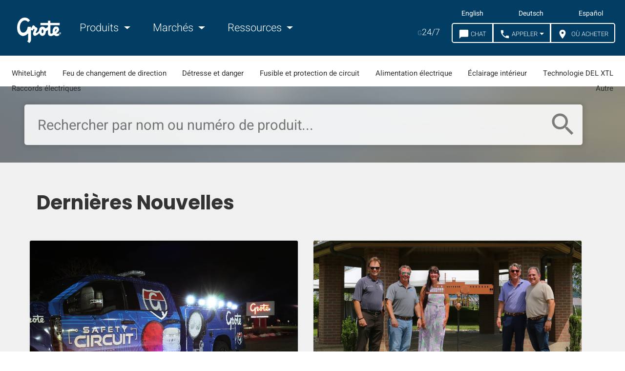

--- FILE ---
content_type: text/html; charset=UTF-8
request_url: https://fr.grote.com/news/
body_size: 9989
content:

<!doctype html>
<html class="no-js" lang="en">
  <head>
    <meta charset="utf-8">
    <meta http-equiv="x-ua-compatible" content="ie=edge">
    <meta name="viewport" content="width=device-width, initial-scale=1.0">    
    <script src="https://app.termly.io/resource-blocker/0f92ef2d-a7ba-4d9f-9d49-0b19f4c588df"></script>
            <script>
    window.dataLayer = window.dataLayer || [];
    </script>
    <!-- Google Tag Manager -->
    <script>(function(w,d,s,l,i){w[l]=w[l]||[];w[l].push({'gtm.start':
    new Date().getTime(),event:'gtm.js'});var f=d.getElementsByTagName(s)[0],
    j=d.createElement(s),dl=l!='dataLayer'?'&l='+l:'';j.async=true;j.src=
    'https://www.googletagmanager.com/gtm.js?id='+i+dl;f.parentNode.insertBefore(j,f);
    })(window,document,'script','dataLayer','GTM-MWLXP5B');</script>
    <!-- End Google Tag Manager -->    
        
    <title>Latest News | Grote Industries</title>
    <meta name="description" content="Grote - Un fabricant et fournisseur mondial de premier plan de feux &agrave; DEL et de produits d&rsquo;&eacute;clairage pour camions lourds, remorques, v&eacute;hicules sp&eacute;cialis&eacute;s et v&eacute;hicules particuliers">
    <meta property="og:title" content="Grote Industries | Feux &agrave; DEL et produits d&rsquo;&eacute;clairage">
    <meta property="og:url" content="https://fr.grote.com/news/">          
                <meta property="og:site_name" content="Grote Industries" />
    <meta property="og:description" content="Grote - Un fabricant et fournisseur mondial de premier plan de feux &agrave; DEL et de produits d&rsquo;&eacute;clairage pour camions lourds, remorques, v&eacute;hicules sp&eacute;cialis&eacute;s et v&eacute;hicules particuliers">
    <meta property="og:image" content="https://www.grote.com/images/kickass-website.png">    <link rel="canonical" href="https://fr.grote.com/news/">
                    <link rel="alternate" hreflang="x-default" href="https://www.grote.com/news/" />
            <link rel="alternate" hreflang="en" href="https://www.grote.com/news/" />
            <link rel="alternate" hreflang="fr" href="https://fr.grote.com/news/" />
            <link rel="alternate" hreflang="de" href="https://de.grote.com/news/" />
            <link rel="alternate" hreflang="es" href="https://es.grote.com/news/" />
         <link rel="icon" type="image/png" href="https://fr.grote.com/favicon.png">
    <link rel="stylesheet" href="https://fr.grote.com/css/frontend/frontend.min.css?cachever=1767616439304">
    <link rel="stylesheet" href="https://fr.grote.com/assetts/owl/css/owl.carousel.min.css">
	  <link rel="stylesheet" href="https://fr.grote.com/assetts/owl/css/owl.theme.default.min.css">
    <link rel="stylesheet" href="https://fr.grote.com/css/font-awesome/all.css">
      
            <meta name="facebook-domain-verification" content="yddusfrqnk2t23mexsuybr27vuqdcu" />
        <script> 
    	var ajaxUrl = 'https://fr.grote.com/';
    	var baseUrl = 'https://fr.grote.com/';
      var groteLang = 'fr';
    </script>
    <script src="https://www.google.com/recaptcha/api.js" defer></script>
      

    <!--[if IE 9]>
      <link href="https://cdn.jsdelivr.net/gh/coliff/bootstrap-ie8/css/bootstrap-ie9.min.css" rel="stylesheet">
      <link rel="stylesheet" href="https://stackpath.bootstrapcdn.com/bootstrap/3.4.1/css/bootstrap.min.css" integrity="sha384-HSMxcRTRxnN+Bdg0JdbxYKrThecOKuH5zCYotlSAcp1+c8xmyTe9GYg1l9a69psu" crossorigin="anonymous">
    <![endif]-->
    <!--[if lte IE 8]>
      <link href="https://cdn.jsdelivr.net/gh/coliff/bootstrap-ie8/css/bootstrap-ie8.min.css" rel="stylesheet">
      <script src="https://cdn.jsdelivr.net/g/html5shiv@3.7.3"></script>
    <![endif]-->

  </head>
    <body  class="lang_fr ">
  <!-- Google Tag Manager (noscript) -->
  <noscript><iframe src="https://www.googletagmanager.com/ns.html?id=GTM-MWLXP5B"
        height="0" width="0" style="display:none;visibility:hidden"></iframe></noscript>
    <!-- End Google Tag Manager (noscript) -->
    
  <main id="news-archive" class="container-fluid">
    <div id="overlay" class="d-none"></div>
    <header class="main">
        <section class="navigation section-wrapper">
    <nav class="navbar navbar-expand-lg content-wrapper container-fluid">
        <button class="navbar-toggler col-auto" type="button">
            <div class="navbar-toggler-icon">
            	<i class="material-icons">menu</i>
            	<span class="text">Menu</span>
           	</div>
        </button>
        <a class="navbar-brand col-auto col-md-auto" href="https://fr.grote.com/"><img class="responsive" width="159" height="87" src="https://fr.grote.com/img/grote-logo-white-159x87.png" alt="Grote Industries Logo"></a>
        <div class="d-none d-lg-block" id="navbarNav">
        	<div class="speak-to-search d-lg-none row justify-content-center align-items-center">
        		<form id="site-mobile-search-form" action="https://fr.grote.com/search/find/product" method="get" class="col-10">

               <input id="speech-input" name="oss_search_input" type="text" placeholder="Search by product name or number..." x-webkit-speech>
	        		<i class="search-icon-mobile material-icons">search</i>

        		</form>
        	</div>
            <ul class="navbar-nav">
                <li class="nav-item mr-4">
                    <a class="nav-link dropdown-toggle main-nav" href="#" id="navbarProducts" data-toggle="productsDropdown">
                        <i class="material-icons d-none left">keyboard_arrow_left</i> Produits <i class="material-icons d-none right">keyboard_arrow_right</i>
                    </a>
                </li>
                <li class="nav-item mr-4">
                    <a class="nav-link dropdown-toggle main-nav" href="#" id="navbarApplications" data-toggle="applicationsDropdown">
                        <i class="material-icons d-none left">keyboard_arrow_left</i> Marchés <i class="material-icons d-none right">keyboard_arrow_right</i>
                    </a>
                </li>
                <li class="nav-item dropdown">
                    <a class="nav-link dropdown-toggle main-nav" href="#" id="navbarResources" data-toggle="resourcesDropdown">
                        <i class="material-icons d-none left">keyboard_arrow_left</i> Ressources <i class="material-icons d-none right">keyboard_arrow_right</i>
                    </a>
                </li>
            </ul>
            <ul class="mobile-langs"> 
                <li><a class="langLink" href="https://www.grote.com">English</a></li>
                <li><a class="langLink" href="https://fr.grote.com">Français</a></li>
                <li><a class="langLink" href="https://de.grote.com">Deutsch</a></li>
                <li><a class="langLink" href="https://es.grote.com">Español</a></li>
            </ul>
            <ul class="mobile-app-links"> 
                <li><a class="appLink" href="https://interchanges.grote.com/">Competitive Interchanges</a></li>
                <li><a class="appLink" href="https://distributors.grote.com/">Distributor Locator</a></li>
            </ul>
        </div>
        <div class="ml-auto">

                          <ul class="lang-list navbar-nav"> 
                            <li><a class="langLink" href="https://www.grote.com/news/" data-lang ="en" mporgnav="">English</a></li>
                                                    <li><a class="langLink" href="https://de.grote.com/news/" data-lang ="de" mporgnav="">Deutsch</a></li>
                                        <li><a class="langLink" href="https://es.grote.com/news/" data-lang ="es" mporgnav="">Español</a></li>
                         
          </ul>

        
          <ul class="g247-btns navbar-nav">
            <li class="nav-item mr-3 d-none d-lg-flex"><a class="nav-link" href="https://shop.grote.com/" target="_blank"><span class="g247">G</span>24/7</a></li>
            <li class="nav-item header-buttons">
                <div class="nav-top-right btn-group btn-group-lg" role="group" aria-label="">
                    <button type="button" class="btn chat-button-desktop" onclick="mavenoid.push({ event: 'assistant-open' })"><i class="material-icons">chat_bubble</i><span class="btnText">&nbsp;Chat</span></button>
                    <button type="button" class="btn chat-button-mobile" onclick="mavenoid.push({ event: 'assistant-open' })"><i class="material-icons">chat_bubble</i><span class="btnText">&nbsp;Chat</span></button>
                    <button id="call-us-header" type="button" class="btn dropdown-toggle"><i class="material-icons">call</i><span class="btnText">&nbsp;APPELER</span></button>
                        
                    <button id="distributor-header-btn" type="button" class="btn">
                        <a href="https://distributors.grote.com">
                            <i class="material-icons">location_on</i>
                            <span class="btnText">&nbsp;OÙ ACHETER</span>
                        </a>
                    </button>
                </div>
            </li>
        </ul>
        <ul id="call-countries">
            <li><a href="tel:+18006280809"><img src="https://fr.grote.com/images/flag_usa.gif" alt="United States Flag"> &nbsp; 800-628-0809</a></li>
            <li><a href="tel:+18002685612"><img src="https://fr.grote.com/images/flag_canada.gif" alt="Canadian Flag"> &nbsp; 800-268-5612</a></li>
            <li><a href="tel:+528182624400"><img src="https://fr.grote.com/images/flag_mexico.gif" alt="Mexican Flag"> &nbsp; +(52) 81 8262-4400</a></li>
            <li><a href="tel:+99422403310"><img src="https://fr.grote.com/images/euflag.gif" alt="European Union Flag"> &nbsp; +49 9422 / 40331-0</a></li>
            <li><a href="tel:+862157749633"><img src="https://fr.grote.com/images/flag_china.jpg" alt="Chinese Flag"> &nbsp; +86.21.5774.9633</a></li>
        </ul>
      </div>
    </nav>
</section>
<section class="subnavigation section-wrapper d-none d-xl-block">
    <ul class="content-wrapper row align-items-center justify-content-between text-center text-nowrap">
                <li class="col-auto"><a data-slug="white-light" data-id="4" id="subnav-4" href="#">WhiteLight</a></li>
                 <li class="col-auto"><a data-slug="signal-lighting" data-id="10" id="subnav-10" href="#">Feu de changement de direction</a></li>
                 <li class="col-auto"><a data-slug="warning-hazard" data-id="3" id="subnav-3" href="#">Détresse et danger</a></li>
                 <li class="col-auto"><a data-slug="fuse-circuit-protection" data-id="7" id="subnav-7" href="#">Fusible et protection de circuit</a></li>
                 <li class="col-auto"><a data-slug="power-delivery" data-id="9" id="subnav-9" href="#">Alimentation électrique</a></li>
                 <li class="col-auto"><a data-slug="interior-light" data-id="5" id="subnav-5" href="#">Éclairage intérieur</a></li>
                 <li class="col-auto"><a data-slug="xtl-led-technology" data-id="1" id="subnav-1" href="#">Technologie DEL XTL</a></li>
                 <li class="col-auto"><a data-slug="electrical-connections" data-id="2" id="subnav-2" href="#">Raccords électriques</a></li>
                 <li class="col-auto"><a data-slug="other" data-id="6" id="subnav-6" href="#">Autre</a></li>
             </ul>
</section>
<div class="container-fluid d-none navDropdown" id="productsDropdown">
    <div class="row">
        <div class="col-12 col-lg-9">
            <div class="row">
                                    <div class="col-12 col-lg-3">
                        <h6 class="col-12"><a href="https://fr.grote.com/white-light">WhiteLight</a></h6>
                        <ul class="col-auto">
                                                            <li>
                                    <a href="https://fr.grote.com/white-light/work-lighting">Éclairage de travail                                        <i class="material-icons d-block d-lg-none right">keyboard_arrow_right</i>
                                    </a>
                                </li>
                                                            <li>
                                    <a href="https://fr.grote.com/white-light/forward-lighting">Éclairage avant                                        <i class="material-icons d-block d-lg-none right">keyboard_arrow_right</i>
                                    </a>
                                </li>
                                                            <li>
                                    <a href="https://fr.grote.com/white-light/task-lighting">éclairage pour tâche déterminée                                        <i class="material-icons d-block d-lg-none right">keyboard_arrow_right</i>
                                    </a>
                                </li>
                                                    </ul>
                    </div>
                                    <div class="col-12 col-lg-3">
                        <h6 class="col-12"><a href="https://fr.grote.com/signal-lighting">Feu de changement de direction</a></h6>
                        <ul class="col-auto">
                                                            <li>
                                    <a href="https://fr.grote.com/signal-lighting/stop-tail-turn-lights">Feux arrêt/arrière/clignotant                                        <i class="material-icons d-block d-lg-none right">keyboard_arrow_right</i>
                                    </a>
                                </li>
                                                            <li>
                                    <a href="https://fr.grote.com/signal-lighting/clearance-marker-lights">Feux de gabarit et d&#039;encombrement                                        <i class="material-icons d-block d-lg-none right">keyboard_arrow_right</i>
                                    </a>
                                </li>
                                                            <li>
                                    <a href="https://fr.grote.com/signal-lighting/license-back-up">Feux de recul/lumières pour plaque d&#039;immatriculation                                        <i class="material-icons d-block d-lg-none right">keyboard_arrow_right</i>
                                    </a>
                                </li>
                                                            <li>
                                    <a href="https://fr.grote.com/signal-lighting/rv-marine-utility">VR, marins et utilitaires                                        <i class="material-icons d-block d-lg-none right">keyboard_arrow_right</i>
                                    </a>
                                </li>
                                                            <li>
                                    <a href="https://fr.grote.com/signal-lighting/replacement-led-bulbs">Ampoules DEL de rechange                                        <i class="material-icons d-block d-lg-none right">keyboard_arrow_right</i>
                                    </a>
                                </li>
                                                            <li>
                                    <a href="https://fr.grote.com/signal-lighting/reflectors">Réflecteurs                                        <i class="material-icons d-block d-lg-none right">keyboard_arrow_right</i>
                                    </a>
                                </li>
                                                    </ul>
                    </div>
                                    <div class="col-12 col-lg-3">
                        <h6 class="col-12"><a href="https://fr.grote.com/warning-hazard">Détresse et danger</a></h6>
                        <ul class="col-auto">
                                                            <li>
                                    <a href="https://fr.grote.com/warning-hazard/light-bars">Barres lumineuses                                        <i class="material-icons d-block d-lg-none right">keyboard_arrow_right</i>
                                    </a>
                                </li>
                                                            <li>
                                    <a href="https://fr.grote.com/warning-hazard/directional-warning-lights">Feux de détresse directionnels                                        <i class="material-icons d-block d-lg-none right">keyboard_arrow_right</i>
                                    </a>
                                </li>
                                                            <li>
                                    <a href="https://fr.grote.com/warning-hazard/beacons">feu stroboscopique                                        <i class="material-icons d-block d-lg-none right">keyboard_arrow_right</i>
                                    </a>
                                </li>
                                                            <li>
                                    <a href="https://fr.grote.com/warning-hazard/warning-and-hazard-lighting-accessories">Accessoires                                        <i class="material-icons d-block d-lg-none right">keyboard_arrow_right</i>
                                    </a>
                                </li>
                                                            <li>
                                    <a href="https://fr.grote.com/warning-hazard/flashers">Clignotants                                        <i class="material-icons d-block d-lg-none right">keyboard_arrow_right</i>
                                    </a>
                                </li>
                                                            <li>
                                    <a href="https://fr.grote.com/warning-hazard/audible-devices">Dispositifs sonores                                        <i class="material-icons d-block d-lg-none right">keyboard_arrow_right</i>
                                    </a>
                                </li>
                                                            <li>
                                    <a href="https://fr.grote.com/warning-hazard/traffic-safety">Sécurité routière                                        <i class="material-icons d-block d-lg-none right">keyboard_arrow_right</i>
                                    </a>
                                </li>
                                                            <li>
                                    <a href="https://fr.grote.com/warning-hazard/highway-snowplow">Chasse-neige pour autoroute                                        <i class="material-icons d-block d-lg-none right">keyboard_arrow_right</i>
                                    </a>
                                </li>
                                                    </ul>
                    </div>
                                    <div class="col-12 col-lg-3">
                        <h6 class="col-12"><a href="https://fr.grote.com/fuse-circuit-protection">fusible et protection de circuit</a></h6>
                        <ul class="col-auto">
                                                            <li>
                                    <a href="https://fr.grote.com/fuse-circuit-protection/fuses">Fusibles                                        <i class="material-icons d-block d-lg-none right">keyboard_arrow_right</i>
                                    </a>
                                </li>
                                                            <li>
                                    <a href="https://fr.grote.com/fuse-circuit-protection/fuse-holders">Porte-fusibles                                        <i class="material-icons d-block d-lg-none right">keyboard_arrow_right</i>
                                    </a>
                                </li>
                                                            <li>
                                    <a href="https://fr.grote.com/fuse-circuit-protection/fuse-panels-terminal-strips">Panneaux de fusibles et barrettes de connexion                                        <i class="material-icons d-block d-lg-none right">keyboard_arrow_right</i>
                                    </a>
                                </li>
                                                            <li>
                                    <a href="https://fr.grote.com/fuse-circuit-protection/circuit-breakers">Disjoncteurs                                        <i class="material-icons d-block d-lg-none right">keyboard_arrow_right</i>
                                    </a>
                                </li>
                                                    </ul>
                    </div>
                                    <div class="col-12 col-lg-3">
                        <h6 class="col-12"><a href="https://fr.grote.com/power-delivery">Alimentation électrique</a></h6>
                        <ul class="col-auto">
                                                            <li>
                                    <a href="https://fr.grote.com/power-delivery/pigtails">connecteurs                                        <i class="material-icons d-block d-lg-none right">keyboard_arrow_right</i>
                                    </a>
                                </li>
                                                            <li>
                                    <a href="https://fr.grote.com/power-delivery/wiring-communication">Câblage et communications                                        <i class="material-icons d-block d-lg-none right">keyboard_arrow_right</i>
                                    </a>
                                </li>
                                                    </ul>
                    </div>
                                    <div class="col-12 col-lg-3">
                        <h6 class="col-12"><a href="https://fr.grote.com/interior-light">Éclairage intérieur</a></h6>
                        <ul class="col-auto">
                                                            <li>
                                    <a href="https://fr.grote.com/interior-light/lamps">Lampes                                        <i class="material-icons d-block d-lg-none right">keyboard_arrow_right</i>
                                    </a>
                                </li>
                                                            <li>
                                    <a href="https://fr.grote.com/interior-light/switches">Commutateurs                                        <i class="material-icons d-block d-lg-none right">keyboard_arrow_right</i>
                                    </a>
                                </li>
                                                    </ul>
                    </div>
                                    <div class="col-12 col-lg-3">
                        <h6 class="col-12"><a href="https://fr.grote.com/xtl-led-technology">Technologie DEL XTL</a></h6>
                        <ul class="col-auto">
                                                            <li>
                                    <a href="https://fr.grote.com/xtl-led-technology/led-light-strips-xtl-led-technology">Bandes lumineuses DEL                                        <i class="material-icons d-block d-lg-none right">keyboard_arrow_right</i>
                                    </a>
                                </li>
                                                    </ul>
                    </div>
                                    <div class="col-12 col-lg-3">
                        <h6 class="col-12"><a href="https://fr.grote.com/other">Autre</a></h6>
                        <ul class="col-auto">
                                                            <li>
                                    <a href="https://fr.grote.com/other/brackets-grommets">Supports et œillets                                        <i class="material-icons d-block d-lg-none right">keyboard_arrow_right</i>
                                    </a>
                                </li>
                                                            <li>
                                    <a href="https://fr.grote.com/other/replacement-lenses">Lentilles de rechange                                        <i class="material-icons d-block d-lg-none right">keyboard_arrow_right</i>
                                    </a>
                                </li>
                                                            <li>
                                    <a href="https://fr.grote.com/other/turn-signal-switches">Commutateurs de feux de direction                                        <i class="material-icons d-block d-lg-none right">keyboard_arrow_right</i>
                                    </a>
                                </li>
                                                            <li>
                                    <a href="https://fr.grote.com/other/mirrors">Miroirs                                        <i class="material-icons d-block d-lg-none right">keyboard_arrow_right</i>
                                    </a>
                                </li>
                                                            <li>
                                    <a href="https://fr.grote.com/other/personal-protective-equipment">Équipement de protection individuelle                                        <i class="material-icons d-block d-lg-none right">keyboard_arrow_right</i>
                                    </a>
                                </li>
                                                            <li>
                                    <a href="https://fr.grote.com/other/retail-displays">Présentoirs pour la vente au détail                                        <i class="material-icons d-block d-lg-none right">keyboard_arrow_right</i>
                                    </a>
                                </li>
                                                    </ul>
                    </div>
                            </div>
        </div>
        <div class="col-12 col-lg-3">
                        <h6 class="col-12"><a href="https://fr.grote.com/electrical-connections">Raccords électriques</a></h6>
            <ul class="col-auto">
                                    <li>
                        <a href="https://fr.grote.com/electrical-connections/trailer-connectors">Connecteurs de remorque                            <i class="material-icons d-block d-lg-none right">keyboard_arrow_right</i>
                        </a>
                    </li>
                                    <li>
                        <a href="https://fr.grote.com/electrical-connections/air-products-electrical-assemblies">Produits boyaux à air et ensembles électriques                            <i class="material-icons d-block d-lg-none right">keyboard_arrow_right</i>
                        </a>
                    </li>
                                    <li>
                        <a href="https://fr.grote.com/electrical-connections/electrical-terminals-connectors">Terminaux et connecteurs                            <i class="material-icons d-block d-lg-none right">keyboard_arrow_right</i>
                        </a>
                    </li>
                                    <li>
                        <a href="https://fr.grote.com/electrical-connections/wire-cable">Fils et câbles                            <i class="material-icons d-block d-lg-none right">keyboard_arrow_right</i>
                        </a>
                    </li>
                                    <li>
                        <a href="https://fr.grote.com/electrical-connections/support-protective">Soutien et protection                            <i class="material-icons d-block d-lg-none right">keyboard_arrow_right</i>
                        </a>
                    </li>
                                    <li>
                        <a href="https://fr.grote.com/electrical-connections/switches-electrical-assemblies">Commutateurs et ensembles électriques                            <i class="material-icons d-block d-lg-none right">keyboard_arrow_right</i>
                        </a>
                    </li>
                                    <li>
                        <a href="https://fr.grote.com/electrical-connections/battery-connectors-battery-cables">Connecteurs de batterie et câble                            <i class="material-icons d-block d-lg-none right">keyboard_arrow_right</i>
                        </a>
                    </li>
                                    <li>
                        <a href="https://fr.grote.com/electrical-connections/tools">Assortiments et outils                            <i class="material-icons d-block d-lg-none right">keyboard_arrow_right</i>
                        </a>
                    </li>
                            </ul>
                    </div>
    </div>
</div>
<div class="container-fluid d-none navDropdown" id="applicationsDropdown">
    <div class="row">
                    <div class="col-12 col-lg-3">
                                <a href="https://fr.grote.com/markets/heavy-duty-truck-lights/">
                    <img class="d-none d-lg-block" src="https://fr.grote.com/images/markets-nav-heavy-duty-truck_300px_x_300px.jpg" alt="Heavy-duty truck driving on the highway">
                    <h6 class="title">Camion lourd <i class="material-icons d-block d-lg-none right">keyboard_arrow_right</i></h6>
                </a>
            </div>
                    <div class="col-12 col-lg-3">
                                <a href="https://fr.grote.com/markets/heavy-duty-trailer-lights/">
                    <img class="d-none d-lg-block" src="https://fr.grote.com/images/markets-nav-heavy-duty-trailer_300px_x_300px.jpg" alt="Grote lights on back of trailer">
                    <h6 class="title">Semi-remorque robuste <i class="material-icons d-block d-lg-none right">keyboard_arrow_right</i></h6>
                </a>
            </div>
                    <div class="col-12 col-lg-3">
                                <a href="https://fr.grote.com/markets/light-duty-trailer-lights/">
                    <img class="d-none d-lg-block" src="https://fr.grote.com/images/markets-nav-light-duty-trailer_300px_x_300px.jpg" alt="truck pulling a boat on a trailer">
                    <h6 class="title">Remorque légère <i class="material-icons d-block d-lg-none right">keyboard_arrow_right</i></h6>
                </a>
            </div>
                    <div class="col-12 col-lg-3">
                                <a href="https://fr.grote.com/markets/work-truck-lights/">
                    <img class="d-none d-lg-block" src="https://fr.grote.com/images/markets-nav-work-truck_300px_x_300px.jpg" alt="service trucks">
                    <h6 class="title">Poids lourd <i class="material-icons d-block d-lg-none right">keyboard_arrow_right</i></h6>
                </a>
            </div>
                    <div class="col-12 col-lg-3">
                                <a href="https://fr.grote.com/markets/agricultural-lights/">
                    <img class="d-none d-lg-block" src="https://fr.grote.com/images/markets-nav-agricultural_300px_x_300px.jpg" alt="agriculture">
                    <h6 class="title">Agriculture <i class="material-icons d-block d-lg-none right">keyboard_arrow_right</i></h6>
                </a>
            </div>
                    <div class="col-12 col-lg-3">
                                <a href="https://fr.grote.com/markets/mining-lights/">
                    <img class="d-none d-lg-block" src="https://fr.grote.com/images/markets-nav-mining_300px_x_300px.jpg" alt="Mining equipment in mining environment">
                    <h6 class="title">Industries minières <i class="material-icons d-block d-lg-none right">keyboard_arrow_right</i></h6>
                </a>
            </div>
                    <div class="col-12 col-lg-3">
                                <a href="https://fr.grote.com/markets/forestry-lights/">
                    <img class="d-none d-lg-block" src="https://fr.grote.com/images/markets-nav-forestry_300px_x_300px.jpg" alt="Forestry environment">
                    <h6 class="title">Exploitation forestière <i class="material-icons d-block d-lg-none right">keyboard_arrow_right</i></h6>
                </a>
            </div>
                    <div class="col-12 col-lg-3">
                                <a href="https://fr.grote.com/markets/construction-lights/">
                    <img class="d-none d-lg-block" src="https://fr.grote.com/images/markets-nav-construction_300px_x_300px.jpg" alt="road construction">
                    <h6 class="title">Construction <i class="material-icons d-block d-lg-none right">keyboard_arrow_right</i></h6>
                </a>
            </div>
                    <div class="col-12 col-lg-3">
                                <a href="https://fr.grote.com/markets/emergency-vehicle-lights/">
                    <img class="d-none d-lg-block" src="https://fr.grote.com/images/markets-nav-emergency_300px_x_300px.jpg" alt="emergency crew and fire truck">
                    <h6 class="title">Services d'urgence <i class="material-icons d-block d-lg-none right">keyboard_arrow_right</i></h6>
                </a>
            </div>
                    <div class="col-12 col-lg-3">
                                <a href="https://fr.grote.com/markets/municipal-vehicle-lights/">
                    <img class="d-none d-lg-block" src="https://fr.grote.com/images/markets-nav-municipal_300px_x_300px.jpg" alt="view of city from distance">
                    <h6 class="title">Municipal <i class="material-icons d-block d-lg-none right">keyboard_arrow_right</i></h6>
                </a>
            </div>
                    <div class="col-12 col-lg-3">
                                <a href="https://fr.grote.com/markets/recreational-off-road-lights/">
                    <img class="d-none d-lg-block" src="https://fr.grote.com/images/markets-nav-recreational_300px_x_300px.jpg" alt="grote light at campsite">
                    <h6 class="title">Récréatif et Hors route <i class="material-icons d-block d-lg-none right">keyboard_arrow_right</i></h6>
                </a>
            </div>
                    <div class="col-12 col-lg-3">
                                <a href="https://fr.grote.com/markets/specialty-equipment-lights/">
                    <img class="d-none d-lg-block" src="https://fr.grote.com/images/markets-nav-specialty_300px_x_300px.jpg" alt="grote led lights on forklift">
                    <h6 class="title">Spécialité <i class="material-icons d-block d-lg-none right">keyboard_arrow_right</i></h6>
                </a>
            </div>
            </div>
</div>
<div class="container-fluid d-none navDropdown" id="resourcesDropdown">
    <div class="row">
                        	                	<div class="col-12 col-lg-3 row justify-content-center">
                		<div class="col-auto">
        	        		<h5>Entreprise</h5>
        	            	<ul>
                            <li class="row">
                    <a class="col-12"  href="https://fr.grote.com/about/">Profil de l&#039;entreprise                      <i class="material-icons d-block d-lg-none right">keyboard_arrow_right</i>
                    </a>
                </li>
                            <li class="row">
                    <a class="col-12" target="_blank" rel="nofollow noopener" href="https://careers.grote.com/">Carri&egrave;res                      <i class="material-icons d-block d-lg-none right">keyboard_arrow_right</i>
                    </a>
                </li>
                            <li class="row">
                    <a class="col-12"  href="https://fr.grote.com/case-studies/">&Eacute;tudes de cas                      <i class="material-icons d-block d-lg-none right">keyboard_arrow_right</i>
                    </a>
                </li>
                            <li class="row">
                    <a class="col-12"  href="https://fr.grote.com/contact/">Contactez-nous                      <i class="material-icons d-block d-lg-none right">keyboard_arrow_right</i>
                    </a>
                </li>
                            <li class="row">
                    <a class="col-12"  href="https://fr.grote.com/media-center/">Centre des m&eacute;dias                      <i class="material-icons d-block d-lg-none right">keyboard_arrow_right</i>
                    </a>
                </li>
                            <li class="row">
                    <a class="col-12"  href="https://fr.grote.com/news/">Nouvelles de Grote                      <i class="material-icons d-block d-lg-none right">keyboard_arrow_right</i>
                    </a>
                </li>
                            <li class="row">
                    <a class="col-12"  href="https://fr.grote.com/trade-shows-events/">Salons et &eacute;v&eacute;nements                      <i class="material-icons d-block d-lg-none right">keyboard_arrow_right</i>
                    </a>
                </li>
                            <li class="row">
                    <a class="col-12"  href="https://fr.grote.com/about/quality/">Qualit&eacute;                      <i class="material-icons d-block d-lg-none right">keyboard_arrow_right</i>
                    </a>
                </li>
                            <li class="row">
                    <a class="col-12" target="_blank" rel="nofollow noopener" href="https://www.starsafetytechnologies.com/">Star Safety Technologies par Grote                      <i class="material-icons d-block d-lg-none right">keyboard_arrow_right</i>
                    </a>
                </li>
                    	                </ul></div></div>                	<div class="col-12 col-lg-3 row justify-content-center">
                		<div class="col-auto">
        	        		<h5>Partenaire avec Grote</h5>
        	            	<ul>
                            <li class="row">
                    <a class="col-12"  href="https://fr.grote.com/partner-with-grote/">Distributeurs du march&eacute; apr&egrave;s-vente                      <i class="material-icons d-block d-lg-none right">keyboard_arrow_right</i>
                    </a>
                </li>
                            <li class="row">
                    <a class="col-12"  href="https://fr.grote.com/partner-with-grote/#partner-fleet">Propri&eacute;taires/Gestionnaires de flotte                      <i class="material-icons d-block d-lg-none right">keyboard_arrow_right</i>
                    </a>
                </li>
                            <li class="row">
                    <a class="col-12"  href="https://fr.grote.com/partner-with-grote/#partner-oem">Constructeurs d&#039;&eacute;quipement d&#039;origine                      <i class="material-icons d-block d-lg-none right">keyboard_arrow_right</i>
                    </a>
                </li>
                            <li class="row">
                    <a class="col-12" target="_blank" rel="nofollow noopener" href="https://www.grote.com/customer-information-center/merchandising/">Marchandisage Grote                      <i class="material-icons d-block d-lg-none right">keyboard_arrow_right</i>
                    </a>
                </li>
                    	                </ul></div></div>                	<div class="col-12 col-lg-3 row justify-content-center">
                		<div class="col-auto">
        	        		<h5>Support technique et informations</h5>
        	            	<ul>
                            <li class="row">
                    <a class="col-12"  href="https://fr.grote.com/resources/dictionary-of-terms/">Dictionnaire des termes                      <i class="material-icons d-block d-lg-none right">keyboard_arrow_right</i>
                    </a>
                </li>
                            <li class="row">
                    <a class="col-12"  href="https://fr.grote.com/fmvss/">FMVSS                      <i class="material-icons d-block d-lg-none right">keyboard_arrow_right</i>
                    </a>
                </li>
                            <li class="row">
                    <a class="col-12"  href="https://fr.grote.com/knowledge-base/">Base de connaissances                      <i class="material-icons d-block d-lg-none right">keyboard_arrow_right</i>
                    </a>
                </li>
                            <li class="row">
                    <a class="col-12" target="_blank" rel="nofollow noopener" href="">CLAVARDAGE EN DIRECT                      <i class="material-icons d-block d-lg-none right">keyboard_arrow_right</i>
                    </a>
                </li>
                            <li class="row">
                    <a class="col-12"  href="https://fr.grote.com/customer-notifications/">Notifications aux clients                      <i class="material-icons d-block d-lg-none right">keyboard_arrow_right</i>
                    </a>
                </li>
                            <li class="row">
                    <a class="col-12"  href="https://fr.grote.com/resources/part-numbering-guide/">Guide de num&eacute;rotation des pi&egrave;ces                      <i class="material-icons d-block d-lg-none right">keyboard_arrow_right</i>
                    </a>
                </li>
                            <li class="row">
                    <a class="col-12"  href="https://fr.grote.com/technical-tips/">Conseils techniques                      <i class="material-icons d-block d-lg-none right">keyboard_arrow_right</i>
                    </a>
                </li>
                            <li class="row">
                    <a class="col-12"  href="https://fr.grote.com/resources/warranty/">Garantie                      <i class="material-icons d-block d-lg-none right">keyboard_arrow_right</i>
                    </a>
                </li>
                    	                </ul></div></div>                	<div class="col-12 col-lg-3 row justify-content-center">
                		<div class="col-auto">
        	        		<h5>Informations sur le client</h5>
        	            	<ul>
                            <li class="row">
                    <a class="col-12"  href="https://fr.grote.com/gallery/">Galerie d&#039;applications                      <i class="material-icons d-block d-lg-none right">keyboard_arrow_right</i>
                    </a>
                </li>
                            <li class="row">
                    <a class="col-12"  href="https://fr.grote.com/customer-information-center/brochures/">Brochures                      <i class="material-icons d-block d-lg-none right">keyboard_arrow_right</i>
                    </a>
                </li>
                            <li class="row">
                    <a class="col-12" target="_blank" rel="nofollow noopener" href="https://interchanges.grote.com/">Correspondance de produits                      <i class="material-icons d-block d-lg-none right">keyboard_arrow_right</i>
                    </a>
                </li>
                            <li class="row">
                    <a class="col-12" target="_blank" rel="nofollow noopener" href="https://distributors.grote.com/">Localisateur de distributeur                      <i class="material-icons d-block d-lg-none right">keyboard_arrow_right</i>
                    </a>
                </li>
                            <li class="row">
                    <a class="col-12"  href="https://fr.grote.com/customer-information-center/grote-tv/">T&eacute;l&eacute; Grote                      <i class="material-icons d-block d-lg-none right">keyboard_arrow_right</i>
                    </a>
                </li>
                            <li class="row">
                    <a class="col-12"  href="https://fr.grote.com/customer-information-center/logos/">Logos                      <i class="material-icons d-block d-lg-none right">keyboard_arrow_right</i>
                    </a>
                </li>
                            <li class="row">
                    <a class="col-12"  href="https://fr.grote.com/customer-information-center/merchandising/">Marchandisage                      <i class="material-icons d-block d-lg-none right">keyboard_arrow_right</i>
                    </a>
                </li>
                            <li class="row">
                    <a class="col-12"  href="https://fr.grote.com/customer-information-center/reference-guides/">Guides de r&eacute;f&eacute;rence                      <i class="material-icons d-block d-lg-none right">keyboard_arrow_right</i>
                    </a>
                </li>
                            </ul>
            </div>
        </div>
    </div>
</div>
<section id="subnavDropdown" class="d-none section-wrapper">
    <div class="content-wrapper">
        <div class="data row"><!-- DATA --></div>
        <div id="subfamily" class="d-none row">            
            <ul class="data col-8 row"><!-- DATA --></ul>
            <div class="col-4 image">
            	<img src="">
        	</div>
            <div style="flex-basis: 100%;" class="sub-panel-header-link"><a href="#">Filter all products within <span class="sub-cat-title-link">sub-category</span><i class="material-icons">keyboard_arrow_right</i></a></div>
        </div>
    </div>
</section>
    </header>
    
    <section id="hero" class="section-wrapper search-form headline" style="background-image: url(https://fr.grote.com/img/oss-background.png);">
	<div class="content-wrapper container-fluid tint-darker ">
		<div class="hero-content" >
			<div class="row justify-content-center search-nav-relative">
				<form id="site-search-form" action="https://fr.grote.com/search/find/product" method="post" class="col-12 oss ">
					<div class="row search-box">
						<input id="main-search-input" name="oss_search_input" value="" type="text" placeholder="Rechercher par nom ou numéro de produit..." class="col-10 mr-auto" autocomplete="off">
						<button id="search-icon" class="col-auto" type="submit" name="submit" style="border: none; background-color: transparent; cursor: pointer;"><i class="material-icons">search</i></button>
						
					</div>	
					<ul class="search-inactive-tabs relative">
						<li>Recherche par :</li>
						<li><a data-search-panel="products" class="search-nav-active active" href="#">Produits</a></li>
						<li><a data-search-panel="info-pages" href="#">Informationnel</a></li>
						<li><a data-search-panel="interchanges" href="#">Interchanges</a></li>
						<li class="inactive-closer"><i class="fa fa-times"></i></li>
					</ul>				
				</form>
			</div>
					</div>
	</div>
	<div id="search-results" class="col-12 d-none relative live-search">
		<ul id="search-type">
			<li>Recherche par :</li>
			<li><a data-search-panel="products" class="search-nav-active" href="#">Produits</a></li>
			<li><a data-search-panel="info-pages" href="#">Informationnel</a></li>
			<li><a data-search-panel="interchanges" href="#">Interchanges</a></li>
			
		</ul>
		<div class="container relative">
			<div class="col-12">
				<i class="fa fa-times main-search-nav"></i>
			</div>
		</div>
		<i class="fa fa-times main-search-nav"></i>
		
		<div id="lens-result" class="row d-none"></div>
		<div class="search-panels">
			<div class="panel-products">
				<ul id="search-list-products" class="row"></ul>
			</div>
			<div class="panel-info-pages">
				<ul id="search-list-info-pages" class="row"></ul>
			</div>
			<div class="panel-interchanges">
				<ul id="search-list-interchanges" class="row"></ul>
			</div>
		</div>
	</div>
	<div id="ajax-loader" class="col-auto d-none"><i class="fas fa-spinner fa-spin fa-3x"></i></div>
</section>

     
     <section id="latest-news" class="section-wrapper">
        <div class="content-wrapper container-fluid">
            <header class="row align-items-center">
                <div class="col-auto ml-2 ml-md-0">
                    <h1>Dernières Nouvelles</h1>
                </div>
            </header>
            <div class="card-deck">
                                <div class="card mb-4">
                    <div class="img-wrapper">
                                                <span class="helper"></span><a href="https://fr.grote.com/news/grote-industries-debuts-new-safety-circuit-roadshow-truck-at-heavy-duty-aftermarket-week"><img src="https://fr.grote.com/images/Grote-Safety-Circuit-night-composite1.jpg" class="card-img-top"></a>
                    </div>
                    <div class="card-body">
                        <h6 class="card-title"><a href="https://fr.grote.com/news/grote-industries-debuts-new-safety-circuit-roadshow-truck-at-heavy-duty-aftermarket-week">Grote Industries Debuts New Safety Circuit Roadshow Truck at Heavy Duty Aftermarket Week</a></h6>
                        <p class="card-text">
                            Grote Industries is launching its new Safety Circuit Roadshow at Heavy Duty Aftermarket Week ’26 (HDAW), taking place January 19-22 in Grapevine, Texas.


                        </p>
                    </div>
                    <div class="card-footer">
                                                <a href="https://fr.grote.com/news/grote-industries-debuts-new-safety-circuit-roadshow-truck-at-heavy-duty-aftermarket-week">Voir l'article <i class="material-icons">keyboard_arrow_right</i></a>
                    </div>
                </div>
                <div class="w-100 d-block d-md-none"></div> <!-- Break every card on the smallest screen -->
                 <!-- Break every 2 cards on medium+ -->
                                <div class="card mb-4">
                    <div class="img-wrapper">
                                                <span class="helper"></span><a href="https://fr.grote.com/news/madison-dedicates-new-weathervane-for-riverfront-lamplighter-gazebo-donated-by-the-grote-family"><img src="https://fr.grote.com/images/Gazeebo-weathervane_newsviews_June-2025.jpg" class="card-img-top"></a>
                    </div>
                    <div class="card-body">
                        <h6 class="card-title"><a href="https://fr.grote.com/news/madison-dedicates-new-weathervane-for-riverfront-lamplighter-gazebo-donated-by-the-grote-family">Madison consacre une nouvelle girouette pour le kiosque d&#039;éclairage riverain offert par la famille Grote</a></h6>
                        <p class="card-text">
                            La nouvelle girouette a été inaugurée lors d'une cérémonie cette semaine et sera bientôt remontée au sommet du gazebo pour contribuer à célébrer l'histoire de Madison et embellir le bord de la rivière.                        </p>
                    </div>
                    <div class="card-footer">
                                                <a href="https://fr.grote.com/news/madison-dedicates-new-weathervane-for-riverfront-lamplighter-gazebo-donated-by-the-grote-family">Voir l'article <i class="material-icons">keyboard_arrow_right</i></a>
                    </div>
                </div>
                <div class="w-100 d-block d-md-none"></div> <!-- Break every card on the smallest screen -->
                <div class="w-100 d-none d-md-block"></div> <!-- Break every 2 cards on medium+ -->
                                <div class="card mb-4">
                    <div class="img-wrapper">
                                                <span class="helper"></span><a href="https://fr.grote.com/news/grotes-green-light-for-safety"><img src="https://fr.grote.com/images/Green_Products_Collage.png" class="card-img-top"></a>
                    </div>
                    <div class="card-body">
                        <h6 class="card-title"><a href="https://fr.grote.com/news/grotes-green-light-for-safety">La lumière verte pour la sécurité : Pourquoi de plus en plus d&#039;États adoptent les feux verts clignotants pour les véhicules d&#039;urgence</a></h6>
                        <p class="card-text">
                            
Chez Grote, nous comprenons le rôle crucial que joue un éclairage d'urgence efficace dans la sécurité publique. C'est pourquoi nous offrons une gamme complète de feux clignotants verts et ambre/verts de haute qualité, conçus pour répondre aux besoins et aux réglementations en constante évolution des États et provinces en Amérique du Nord. Nos produits sont conçus pour une visibilité maximale, une durabilité et une performance fiable, garantissant que, qu'il s'agisse d'un pompier volontaire répondant à un appel ou d'une déneigeuse dégageant vos routes, le message est clair et visible.
                        </p>
                    </div>
                    <div class="card-footer">
                                                <a href="https://fr.grote.com/news/grotes-green-light-for-safety">Voir l'article <i class="material-icons">keyboard_arrow_right</i></a>
                    </div>
                </div>
                <div class="w-100 d-block d-md-none"></div> <!-- Break every card on the smallest screen -->
                 <!-- Break every 2 cards on medium+ -->
                                <div class="card mb-4">
                    <div class="img-wrapper">
                                                <span class="helper"></span><a href="https://fr.grote.com/news/grote-industries-hires-dan-brito-as-director-of-operations-at-its-madison-facility"><img src="https://fr.grote.com/images/Dan-Brito_newsviews_June-2025.jpg" class="card-img-top"></a>
                    </div>
                    <div class="card-body">
                        <h6 class="card-title"><a href="https://fr.grote.com/news/grote-industries-hires-dan-brito-as-director-of-operations-at-its-madison-facility">Grote Industries embauche Dan Brito comme directeur des opérations à son installation de Madison</a></h6>
                        <p class="card-text">
                            Son rôle principal sera de diriger l'excellence opérationnelle dans l'usine de phares à technologie avancée de Grote                        </p>
                    </div>
                    <div class="card-footer">
                                                <a href="https://fr.grote.com/news/grote-industries-hires-dan-brito-as-director-of-operations-at-its-madison-facility">Voir l'article <i class="material-icons">keyboard_arrow_right</i></a>
                    </div>
                </div>
                <div class="w-100 d-block d-md-none"></div> <!-- Break every card on the smallest screen -->
                <div class="w-100 d-none d-md-block"></div> <!-- Break every 2 cards on medium+ -->
                                <div class="card mb-4">
                    <div class="img-wrapper">
                                                <span class="helper"></span><a href="https://fr.grote.com/news/grote-industries-ceo-receives-prestigious-indiana-award"><img src="https://fr.grote.com/images/Dominic-Sagamore-award_newsviews_June-2025.jpg" class="card-img-top"></a>
                    </div>
                    <div class="card-body">
                        <h6 class="card-title"><a href="https://fr.grote.com/news/grote-industries-ceo-receives-prestigious-indiana-award">Le PDG de Grote Industries reçoit un prestigieux prix de l&#039;Indiana</a></h6>
                        <p class="card-text">
                            Le prix Sagamore of the Wabash décerné à Dominic Grote par le gouverneur de l'Indiana                        </p>
                    </div>
                    <div class="card-footer">
                                                <a href="https://fr.grote.com/news/grote-industries-ceo-receives-prestigious-indiana-award">Voir l'article <i class="material-icons">keyboard_arrow_right</i></a>
                    </div>
                </div>
                <div class="w-100 d-block d-md-none"></div> <!-- Break every card on the smallest screen -->
                 <!-- Break every 2 cards on medium+ -->
                                <div class="card mb-4">
                    <div class="img-wrapper">
                                                <span class="helper"></span><a href="https://fr.grote.com/news/jim-haremza-joins-grote-industries-to-lead-star-safety-technologies"><img src="https://fr.grote.com/images/Jim-Haremza_newsviews_June-2025.jpg" class="card-img-top"></a>
                    </div>
                    <div class="card-body">
                        <h6 class="card-title"><a href="https://fr.grote.com/news/jim-haremza-joins-grote-industries-to-lead-star-safety-technologies">Jim Haremza se joint à Grote Industries pour diriger Star Safety Technologies</a></h6>
                        <p class="card-text">
                            En tant que directeur des opérations, Haremza apporte une vaste expérience à Grote.                        </p>
                    </div>
                    <div class="card-footer">
                                                <a href="https://fr.grote.com/news/jim-haremza-joins-grote-industries-to-lead-star-safety-technologies">Voir l'article <i class="material-icons">keyboard_arrow_right</i></a>
                    </div>
                </div>
                <div class="w-100 d-block d-md-none"></div> <!-- Break every card on the smallest screen -->
                <div class="w-100 d-none d-md-block"></div> <!-- Break every 2 cards on medium+ -->
                            </div>
            <nav class="mt-5">
                <div class="row justify-content-center">
                    <a id="load-more" data-posttype="news" href="#">Voir plus <i class="material-icons">keyboard_arrow_right</i></a>
                </div>
            </nav>
        </div>
    </section>
    <footer>
                <footer> 
            
            <section id="g-247" class="section-wrapper">
                <div class="content-wrapper container-fluid">
                    <div class="row align-items-center">
                        <div class="col-auto">
                            <i class="material-icons">access_time</i>
                        </div>
                        <div class="col">
                            <h2><span>G</span>24/7</h2>
                            <p>Une couverture continue pour nos partenaires.</p>
                        </div>
                    </div>
                </div>
            </section>
            <section class="footer section-wrapper">
                <div class="row justify-content-between content-wrapper">                    
                    <ul class="footer-nav">
                        <li><a href="https://fr.grote.com/contact">Contactez-nous</a></li>
                        <li><a href="https://fr.grote.com/terms-of-use">Termes</a></li>
                        <li><a href="https://fr.grote.com/privacy-policy">Politique de Confidentialité</a></li>
                                               
                        <li><a href="https://fr.grote.com/cookie-policy">Politique de Cookies</a></li>
                        <li><a href="https://shop.grote.com/" target="_blank">G24/7</a></li>
                        <li><a href="#" onclick="window.displayPreferenceModal();return false;" id="termly-consent-preferences">Gérer les Préférences de Cookies</a></li>
                    </ul>
                    <div class="col-auto footer-social">
                        <ul class="list-inline">
                            <li class="list-inline-item"><a href="https://twitter.com/GroteIndustries" target="_blank"><i class="fab fa-twitter-square"></i></a></li>
                            <li class="list-inline-item"><a href="https://www.facebook.com/GroteIndustries" target="_blank"><i class="fab fa-facebook-square"></i></a></li>
                            <li class="list-inline-item"><a href="https://www.linkedin.com/company/grote-industries-llc/" target="_blank"><i class="fab fa-linkedin"></i></a></li>
                        </ul>
                    </div>
                </div>
            </section>
        </footer>
        
    <!-- External libraries: jQuery & GreenSock -->
    
    <script src="https://fr.grote.com/assetts/jquery-3.5.1.min.js" ></script> 
	<script src="https://cdnjs.cloudflare.com/ajax/libs/popper.js/1.14.6/umd/popper.min.js" integrity="sha384-wHAiFfRlMFy6i5SRaxvfOCifBUQy1xHdJ/yoi7FRNXMRBu5WHdZYu1hA6ZOblgut" crossorigin="anonymous"></script>
	<script src="https://fr.grote.com/js/frontend/bootstrap.min.js"  defer></script>
    <script src="https://fr.grote.com/assetts/owl/owl.carousel.min.js" defer></script>
    <script src="https://fr.grote.com/assetts/listnav/jquery-listnav.min.js" defer></script>
    <script src="https://fr.grote.com/assetts/reel/reel.js" defer></script>
    

    <script src="https://fr.grote.com/js/frontend/frontend.min.js?cachever=1750024541738" defer></script>


                
        <script>
        // --- begin mavenoid embedded troubleshooter --- 
        (function(m,a,v,e,n,o,i,d) { n=m.createElement(a);n.async=true;n.src="https://app.mavenoid.com/embedded/embedded.js";
            o=m.getElementsByTagName(a)[0];o.parentNode.insertBefore(n,o);v[e]=v[e]||[]; })(document,"script",window,"mavenoid"); 
            // --- end mavenoid embedded troubleshooter--- 
            mavenoid.push({ event: "assistant-mount", clientId: "ma_7m70u1c65q_vns9m5r2478bvbqulmio567c93tqqjkeccht"
        }); 
        </script>
    
    <!--[if IE 9]>
      <script src="https://cdn.jsdelivr.net/gh/coliff/bootstrap-ie8/js/bootstrap-ie9.min.js"></script>
    <![endif]-->
    <!--[if lte IE 8]>
      <script src="https://code.jquery.com/jquery-1.12.4.min.js"></script>
      <script src="https://cdn.jsdelivr.net/gh/coliff/bootstrap-ie8/js/bootstrap-ie8.min.js"></script>
      <script src="https://stackpath.bootstrapcdn.com/bootstrap/4.4.0/js/bootstrap.js"></script>
    <![endif]-->

        <!-- Product Compare ID's -->
        <script>var compareArray = []</script>
   
    <form id="csrf-site-tokens">
                <input type="hidden" id="csrf-site-search" name="csrf_grote_token" value="0e3e231358f7595b1968e37428e700e6">
                                                <input type="hidden" id="issue-csrf" name="csrf_grote_token" value="0e3e231358f7595b1968e37428e700e6">
                    </form>   

       


    
    
    
    
        
        
    <!-- NOTE:  Slick Slider JS now moved to app.js -->
      </body>
</html>
 
    </footer>
</main>
